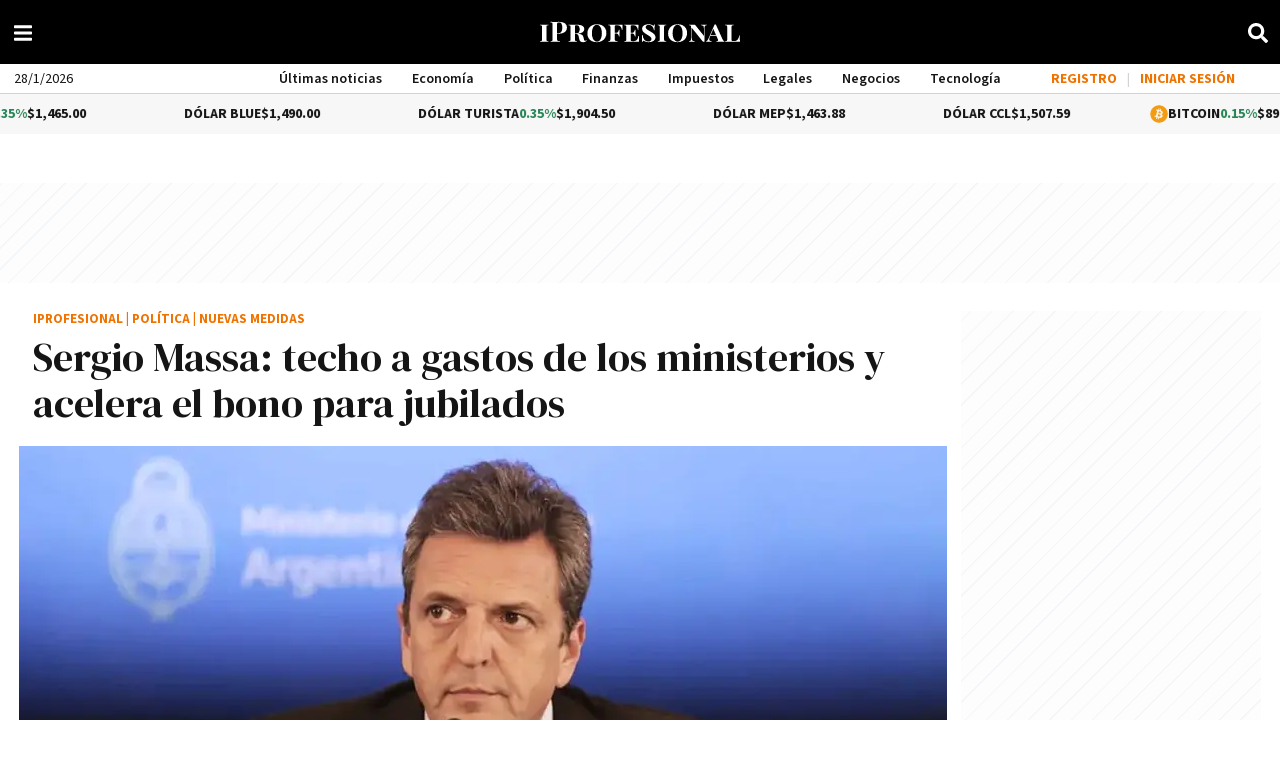

--- FILE ---
content_type: application/javascript; charset=utf-8
request_url: https://fundingchoicesmessages.google.com/f/AGSKWxV_dWZS8072YBd3QHpxNck2FAGc9P2djG76cpLBWp0v5V2xbiKfukb6vRZ0UGB8dWfYNmpxjKaJh6WVHs4X75jC_ruYwXJDZEkC_HjGDKDCjYRdo8Pq63dPQgIm0EqmWZG9l2Kit1c3gWjy6X-wkd18BjMW4H4DKycvieiusi4uD5z1zlIK3UsL1kxi/_/top-ad./deliverjs.nmi?/spo_show.asp?/640x80-_540_70_
body_size: -1285
content:
window['f0b6a0db-70d7-4af9-b054-a4743da29882'] = true;

--- FILE ---
content_type: application/javascript
request_url: https://www.iprofesional.com/dist/3940.web.js?v=1769485853013622
body_size: 1127
content:
"use strict";(self.webpackChunkiprofesional=self.webpackChunkiprofesional||[]).push([[3940],{3940(e,t,a){a.r(t),a.d(t,{default:()=>v});var n=a(9195);const r={class:"dolar-header"},i={class:"item align-left"},o={class:"cotizaciones"},s={class:"fecha"},c={class:"item align-right"},l=["innerHTML"];var u=a(4924),d=a.n(u);const g=()=>{let e=d()().tz("America/Argentina/Buenos_Aires"),t=e.month()+1,a=e.date(),n=e.hour();return e.year().toString()+"."+(t<10?"0"+t.toString():t.toString())+"."+(a<10?"0"+a.toString():a.toString())+"."+(n<10?"0"+n.toString():n.toString())+"."+(e.minutes()-e.minutes()%5<10?"0"+(e.minutes()-e.minutes()%5).toString():(e.minutes()-e.minutes()%5).toString())};var m=a(4326);const h={name:"_DateHeader",props:{textualFormat:{type:Boolean,default:!0}},computed:{formattedDate(){const e={weekday:"long",year:"numeric",month:"long",day:"numeric"},t=new Date;if(this.textualFormat){const a=t.toLocaleString("es-AR",e);return a[0].toUpperCase()+a.slice(1)}return t.toLocaleDateString("es-AR")}}};var f=a(7738);const p=(0,f.A)(h,[["render",function(e,t,a,n,r,i){return(0,m.toDisplayString)(i.formattedDate)}]]),S={name:"CurrencyHeader",methods:{color:function(e){let t="color-verde";return e.indexOf("-")>-1&&(t="color-rojo"),"0%"!==e&&"0 %"!==e||(t="igual"),t},updateCurrencies:async function(){await this.$client.Get("/contents/currencies",{query:{version:this.page.updated||g()},progressbar:!1,callback:e=>{if(null==e)return!1;this.currencies=e;try{localStorage.setItem("currencies",JSON.stringify(this.currencies))}catch(e){e instanceof DOMException&&("QuotaExceededError"===e.name||"NS_ERROR_DOM_QUOTA_REACHED"===e.name)?console.error("Error: Se ha superado la cuota de almacenamiento en localStorage."):console.error("Error al guardar en localStorage:",e)}}})}},components:{"subscription-menu":(0,n.$V)(()=>a.e(2506).then(a.bind(a,2506))),"date-header":p},data:()=>({currencies:()=>JSON.parse(localStorage.getItem("currencies"))}),computed:{widget:function(){return(this.showCurrencyBanner?'<div class="ad-slot" id="sponsoreo" data-adtype="tiny"></div>':"")+(this.currencies.widget||"")},page:function(){return"undefined"!=typeof window&&(window._page||!1)},showCurrencyBanner(){var e;return(null===(e=this.$store.getters["banner/data"])||void 0===e?void 0:e.currency)||!1}},beforeMount(){this.$store.dispatch("banner/fetchData")},mounted(){this.updateCurrencies()}},v=(0,f.A)(S,[["render",function(e,t,a,u,d,g){const m=(0,n.g2)("date-header"),h=(0,n.g2)("subscription-menu");return(0,n.uX)(),(0,n.CE)(n.FK,null,[(0,n.Lk)("div",r,[(0,n.Lk)("div",i,[(0,n.Lk)("ul",o,[(0,n.Lk)("li",s,[(0,n.bF)(m,{textualFormat:!1})])])]),t[0]||(t[0]=(0,n.Fv)('<nav class="menu align-center"><ul><li><a href="/ultimas-noticias">Últimas noticias</a></li><li><a href="/economia">Economía</a></li><li><a href="/politica">Política</a></li><li><a href="/finanzas">Finanzas</a></li><li><a href="/impuestos">Impuestos</a></li><li><a href="/legales">Legales</a></li><li><a href="/negocios">Negocios</a></li><li><a href="/tecnologia">Tecnología</a></li><li><a href="/comex">Comex</a></li><li><a href="/management">Management</a></li></ul></nav>',1)),(0,n.Lk)("div",c,[(0,n.bF)(h)])]),(0,n.Lk)("div",{class:"down-track-widget",innerHTML:g.widget},null,8,l)],64)}]])}}]);
//# sourceMappingURL=3940.web.js.map?v=1769485853013622

--- FILE ---
content_type: application/javascript
request_url: https://www.iprofesional.com/dist/lazy-video.web.js?v=1769485853013622
body_size: 2520
content:
"use strict";(self.webpackChunkiprofesional=self.webpackChunkiprofesional||[]).push([[5327],{1390(e,t,i){i.d(t,{Do:()=>o,G8:()=>m,I$:()=>n,L6:()=>u,MM:()=>l,Td:()=>d,dH:()=>s});var r=i(8268),a=i(9195);const n=e=>!e||m(e)?"":e.titleHome?e.titleHome:e.title,s=e=>e?(e.title?e.title:e.titleHome).replace(/"/g,"'"):"Lorem ipsum dolor sit amet, consectetur adipiscing elit",o=e=>{if(!e)return"";let t=e.url||"";return e.hasPermanentLink&&!0===e.hasPermanentLink&&(t=e.permanentLink),t},l=e=>{if(!1===e)return"Lorem ipsum dolor sit amet, consectetur adipiscing elit. Praesent non mauris eget mauris aliquet hendrerit. Interdum et malesuada fames ac ante ipsum primis in faucibus.";let t=e.bigSummary?e.bigSummary:e.summary;return(0,r.NK)(t)},u=e=>{if(!e)return"";let t=e.labelCustom?e.labelCustom:e.label;return t?t.replace("{label}",e.label):""},d=e=>{var t,i;if(!e)return"";const r=null!==(t=e.authorProfile)&&void 0!==t?t:null;if(r){var a;if(null===r.user)return h();const e=null===(a=r.name)||void 0===a?void 0:a.trim();if(e)return`Por <strong>${r.slug?`<a href="/autores/${r.slug.trim()}" target="_blank">${e}</a>`:e}</strong>`}return null!==(i=e.author)&&void 0!==i&&i.trim()?`Por <strong>${e.author.trim()}</strong>`:h()},m=e=>!e||0===Object.keys(e).length&&e.constructor===Object,h=()=>{let e=c();if(e)return`Por <strong><a href="/autores/${e.toString().toLowerCase()}" target="_blank">${e}</a></strong>`},c=()=>{var e;const t=null===a.nI||void 0===a.nI?void 0:(0,a.nI)();return t&&(null===(e=t.appContext)||void 0===e||null===(e=e.config)||void 0===e||null===(e=e.globalProperties)||void 0===e||null===(e=e.$settings)||void 0===e?void 0:e.site_name)||""}},7999(e,t,i){i.r(t),i.d(t,{default:()=>l});var r=i(9195),a=i(4326);const n=["innerHTML"];var s=i(9539);const o={name:"LazyVideo",data:function(){return{image:""}},props:{news:{type:[Object,Boolean],required:!0},asset:{type:Object,required:!0},alt:{default:"",required:!1},autoplay:{type:Boolean,required:!1,default:!1},w:{type:String,required:!1,default:"100%"},h:{type:String,required:!1,default:"100%"}},computed:{IMAGES:()=>s.no,placeholder:()=>(0,s.b2)(),altimage:function(){return(0,s.DF)((0,s.xr)("main",this.news),s.no.SIZES.medium,s.no.ORIENTATION.LANDSCAPE)},src:function(){if("image"===this.type)return this.imageHtml(this.size,s.no.ORIENTATION.LANDSCAPE);let e="";"streaming"===this.type?e=this.news.streaming:"video/youtube"===this.type?e=this.news.youtube:0<=this.type.indexOf("video/")&&(e=this.asset.cdn+this.asset.file);let t=this.news?`&id=${this.news.id}`:"";return`/video?source=${e}&type=${this.type}&poster=${this.image}&autoplay=${this.autoplay}${t}`},type:function(){let e="image";return this.news?this.news.streaming&&""!=this.news.streaming?e="streaming":this.news.youtube&&""!=this.news.youtube?e="video/youtube":this.news.videos.length>0&&(e="video/"+this.asset.extension):e="video/"+this.asset.extension,e},videoSource:function(){return`<iframe loading="lazy" allow="autoplay; fullscreen"\n          src="${this.src}" width="${this.w}" height="auto" title="${this.iframeTitle}"\n          style="border:none;width:${this.w};height:auto;min-height:${this.h};overflow:hidden;left:0;top:0px;z-index:3;"></iframe>`},deviceClass:function(){return"video/youtube"===this.type||"streaming"===this.type||!0===this.asset.desktop&&!0===this.asset.mobile?"":!0===this.asset.desktop?"no-mobile":!0===this.asset.mobile?"no-desktop":void 0},nativeVideo:function(){return"image"!==this.type&&"video/youtube"!==this.type&&"streaming"!==this.type},iframeTitle:function(){return this.asset.description?this.asset.description.replace(/"/g,"'").trim():"Video iProfesional"}},methods:{imageSource:async function(e,t){let i="";return"video/youtube"===this.type?(i=await(0,s.gL)(this.news,e,t),this.image=i):(i=(0,s.DF)(this.asset,e,t),this.image=i),i}},created(){this.imageSource(s.no.SIZES.large,s.no.ORIENTATION.LANDSCAPE)}},l=(0,i(7738).A)(o,[["render",function(e,t,i,s,o,l){return(0,r.uX)(),(0,r.CE)("div",{class:(0,a.normalizeClass)(["videowrapper image-container",l.deviceClass]),innerHTML:l.videoSource},null,10,n)}]])},8268(e,t,i){i.d(t,{NK:()=>a,QN:()=>n,xD:()=>s});var r=i(1390);const a=e=>e,n=(e,t)=>{if(!e)return"";let i="",a=!0===(t=t||!1)?" news-context-menu":"";e.metaInfo&&e.metaInfo.timeInHome&&e.metaInfo.timeInHome.old?i="text-red":e.metaInfo&&e.metaInfo.ranking&&e.metaInfo.ranking.ranking<=24&&(i="text-green");let n="";return n="<a "+s(e)+' title="'+(0,r.dH)(e)+'" class="'+i+a+'" data-id="'+e.id+'">'+(0,r.I$)(e)+"</a>",n},s=e=>{if(!e.url)return"";let t='href="'+e.url+'"';return e.hasPermanentLink&&!0===e.hasPermanentLink&&(t="href='"+e.permanentLink+"' target='_blank'"),t}},9539(e,t,i){i.d(t,{DF:()=>u,Ji:()=>s,b2:()=>o,fz:()=>d,gL:()=>h,no:()=>n,xT:()=>m,xr:()=>l});var r=i(1390),a=i(8268);const n={SIZES:{small:"s",medium:"m",large:"l",extra_large:"xl"},ORIENTATION:{ORIGINAL:"original",SQUARE:"square",LANDSCAPE:"landscape"}},s=e=>{let t={width:640,height:0};switch(e){case n.small:t.width=150;break;case n.medium:t.width=360;break;case n.large:t.width=640;break;case n.extra_large:t.width=1280}return t.height=Math.ceil(t.width/16*9),t},o=()=>"/images/lazyload.gif",l=(e,t)=>{if((0,r.G8)(t))return!1;let i=t.assets.IMAGE[0]||!1,a=!1;return Object.keys(t.assets).forEach(function(i){Array.isArray(t.assets[i])&&t.assets[i].find(t=>!0===t[e]&&(a=t))}),a||i},u=(e,t,i)=>{if(!e)return!1;if("IMAGE"===e.type){i||(i="square"),t||(t=n.medium);let r=e.cdn,a=e.file,s=!0===["gif"].includes(e.extension)?"":e.resizerUrl+(e=>{switch(e){case n.SIZES.small:e="/150x";break;case n.SIZES.medium:e="/360x";break;case n.SIZES.large:e="/640x";break;case n.SIZES.extra_large:e="/1280x";break;default:e="/"+e}return e+"/filters:format(webp):quality(85):max_bytes(102400)/"})(t);return"original"!==i&&!0===e[i]&&(a=e.imageFormatList[i]),s+r+a}return"VIDEO"===e.type&&(e.cdn+e.file).replace(new RegExp(e.extension+"$"),"jpg")},d=(e,t,i)=>((e,t,i,r)=>{if(!t)return!1;let a=l(e,t);return u(a,i,r)})("desktop",e,t,i),m=(e,t,i,s=!0)=>{let l='<img class="lazyload" src="'+o()+'"'+(e=>{let t=640;switch(e){case n.small:t=150;break;case n.medium:t=360;break;case n.large:t=640;break;case n.extra_large:t=1280}return' width="'+t+'px" height="'+Math.ceil(t/16*9)+'px" '})(t)+'data-src="'+d(e,t,i)+'" alt="'+(0,r.I$)(e).replaceAll('"',"")+'" />';return!0===s&&(l="<a "+(0,a.xD)(e)+">"+l+"</a>"),l},h=async(e,t,i)=>{let r=d(e,t,i),a=e.youtube.match(/^.*((youtu.be\/)|(v\/)|(\/u\/\w\/)|(embed\/)|(watch\?))\??v?=?([^#\&\?]*).*/);if(a&&11==a[7].length){let e=["/maxresdefault.jpg","/sddefault.jpg","/mqdefault.jpg","/hqdefault.jpg","/default.jpg"],t=!1;for(var n=0;!t&&n<e.length;n++){let t="https://img.youtube.com/vi/"+a[7]+e[n];try{return t}catch(e){console.log("Youtube Image error: "+e)}}}return r}}}]);
//# sourceMappingURL=lazy-video.web.js.map?v=1769485853013622